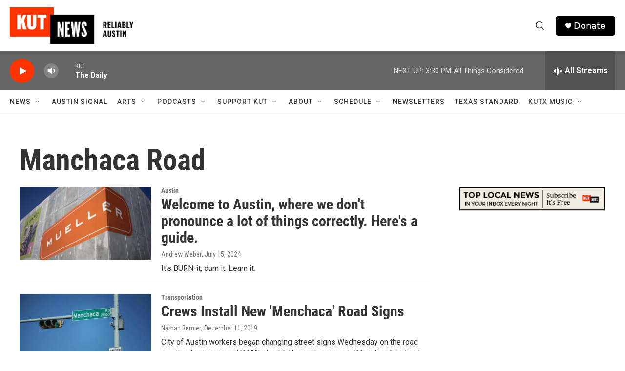

--- FILE ---
content_type: text/html; charset=utf-8
request_url: https://www.google.com/recaptcha/api2/aframe
body_size: 267
content:
<!DOCTYPE HTML><html><head><meta http-equiv="content-type" content="text/html; charset=UTF-8"></head><body><script nonce="0A5IiLGEhOPOppXyF9Qraw">/** Anti-fraud and anti-abuse applications only. See google.com/recaptcha */ try{var clients={'sodar':'https://pagead2.googlesyndication.com/pagead/sodar?'};window.addEventListener("message",function(a){try{if(a.source===window.parent){var b=JSON.parse(a.data);var c=clients[b['id']];if(c){var d=document.createElement('img');d.src=c+b['params']+'&rc='+(localStorage.getItem("rc::a")?sessionStorage.getItem("rc::b"):"");window.document.body.appendChild(d);sessionStorage.setItem("rc::e",parseInt(sessionStorage.getItem("rc::e")||0)+1);localStorage.setItem("rc::h",'1768510868835');}}}catch(b){}});window.parent.postMessage("_grecaptcha_ready", "*");}catch(b){}</script></body></html>